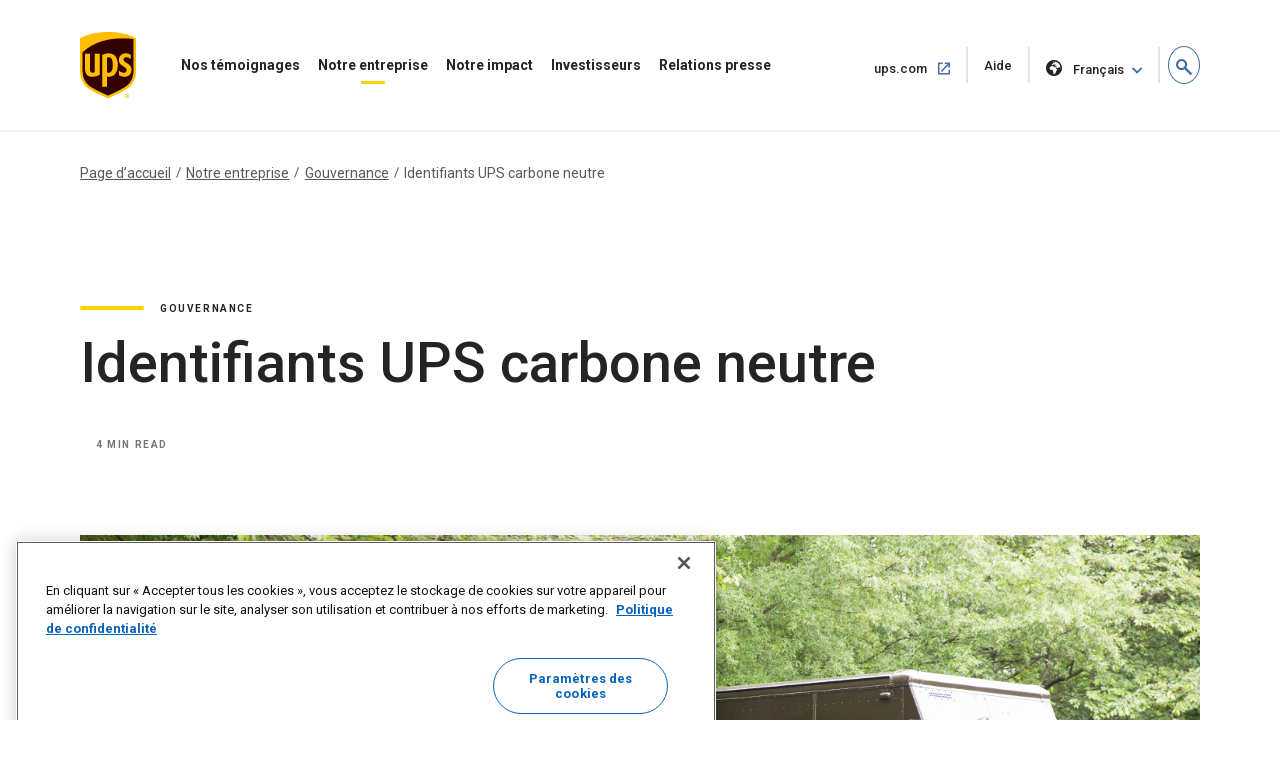

--- FILE ---
content_type: text/css;charset=UTF-8
request_url: https://about.ups.com/fr/fr/_onelink_/upsstories/projects/about/enus2frfr/onelink.css?ts=20210324
body_size: 334
content:
/* -------------------------------- */
/*   UPS Stories :: French-FR CSS   */
/* -------------------------------- */

/* UPSS-12 */
@media (min-width: 1024px) and (max-width: 1199px) {
	.navbar-header .navbar .nav-item { max-width: 96px; min-width: 82px; margin: 0px 3px; }
	.navbar-header .navbar .nav-item .nav-link { font-size: 12px; }
	.navbar-header .navbar .upspr-header_navright a, 
	.navbar-header .navbar .upspr-header_navright span.lang-select { padding: 0px 5px; }
	/* UPSS-386 */
	.navbar-header .navbar .upspr-header_navright .upspr-fb13 {  font-size: 11px; }
}
@media (min-width: 1200px) {
	.navbar-header .navbar .nav-item { margin: 0px 9px; } /*UPSS-386 -- changed this from 14px to 9px  */
	.navbar-header .navbar .nav-item .nav-link { font-size: 14px; }
}

/* UPSS-17 */
.upspr-heroimage .upspr-facts ul li .count { font-size: 32px; }

/* UPSS-91 */
.upspr-bio .upspr-bio-download { padding: 16px 5px; }

/* UPSS-97 */
.upspr-breadcrumb ul li { text-transform: none; }

/* UPSS-320 */
@media (max-width: 767px) {
	.upspr-facts_vertical ul .upspr-facts__content--fact { font-size: 32px; }
}

/* UPSS-203 */
.upspr-form .form-control { font-size: 15px; }
.upspr-form label.float-up { font-size: 11px; white-space: nowrap; }
.upspr-form label[for="presentation_visuals"] { margin-right: 40px; }
.upspr-form label.float-up[for="presentation_visuals"] { margin-right: 0px; }

/*UPSS-1108*/
.upspr-facts_vertical ul .upspr-facts__content {
    padding: 12px 0;
}

.upspr-section-top .upspr-heroimage_content .upspr-heroimage_msg {
    padding: 15px;
}

/*UPSS-1334*/
.upspr-form label[for="rf_country"] { padding-right: 65px !important; }



--- FILE ---
content_type: application/x-javascript;charset=utf-8
request_url: https://smetrics.ups.com/id?d_visid_ver=5.3.0&d_fieldgroup=A&mcorgid=036784BD57A8BB277F000101%40AdobeOrg&mid=92055980760874840236388161667156122493&ts=1769977955779
body_size: -39
content:
{"mid":"92055980760874840236388161667156122493"}